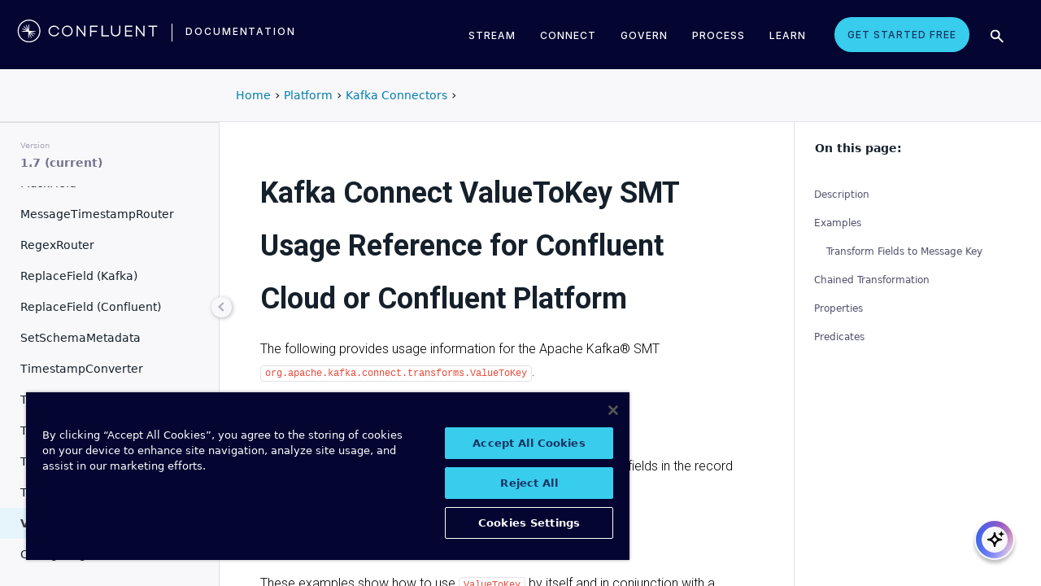

--- FILE ---
content_type: text/javascript
request_url: https://docs.confluent.io/kafka-connectors/transforms/current/_static/js/version-config.js
body_size: -43
content:
const docMinorVersions=["1.7","1.6"];const versionComponent="kafka-connect-transforms";

--- FILE ---
content_type: text/plain
request_url: https://c.6sc.co/?m=1
body_size: 3
content:
6suuid=062b3417abc40000bd916c69820100002d224200

--- FILE ---
content_type: image/svg+xml
request_url: https://docs.confluent.io/_static/images/icons/icon-community.svg
body_size: 1407
content:
<svg width="16" height="16" viewBox="0 0 16 16" fill="none" xmlns="http://www.w3.org/2000/svg">
<path fill-rule="evenodd" clip-rule="evenodd" d="M4.18878 3.54291C3.91871 3.46177 3.63297 3.44668 3.35582 3.49893L3.35368 3.49933L3.35368 3.49933C3.12903 3.54091 2.91482 3.62653 2.72343 3.75123C2.53214 3.87586 2.3674 4.03716 2.23852 4.22597C2.10973 4.41465 2.01953 4.62694 1.97313 4.85063C1.92669 5.07448 1.92494 5.30513 1.96802 5.52931L1.96887 5.53374L1.96886 5.53375C2.01046 5.75846 2.09604 5.97263 2.2207 6.16397C2.34536 6.3553 2.50677 6.52018 2.69553 6.64903C2.88421 6.77782 3.0965 6.86801 3.32019 6.91442C3.54351 6.96075 3.77369 6.96251 3.99768 6.91962C4.24753 6.87053 4.48339 6.76665 4.68828 6.61547C4.98343 6.39769 5.39925 6.46041 5.61703 6.75556C5.83482 7.05072 5.77209 7.46653 5.47694 7.68432C5.11348 7.9525 4.695 8.13663 4.25172 8.22342L4.24945 8.22386C3.85306 8.30003 3.4456 8.29703 3.05037 8.21504C2.65514 8.13305 2.28004 7.97368 1.94666 7.74612C1.61335 7.5186 1.32816 7.22735 1.10777 6.88908C0.887787 6.55145 0.736763 6.17378 0.663148 5.77776C0.587382 5.3819 0.590701 4.97514 0.672506 4.58081C0.754498 4.18558 0.913864 3.81048 1.14143 3.4771C1.36891 3.14384 1.66 2.85872 1.99832 2.63829C2.33622 2.41814 2.71432 2.26695 3.11082 2.1934C3.59666 2.102 4.09749 2.12851 4.57099 2.27078C5.04489 2.41316 5.47745 2.66727 5.83258 3.01166C6.09589 3.26702 6.10234 3.68749 5.84698 3.95081C5.59162 4.21413 5.17115 4.22058 4.90784 3.96522C4.70533 3.76884 4.4588 3.62404 4.18878 3.54291Z" fill="#007D85"/>
<path fill-rule="evenodd" clip-rule="evenodd" d="M2.53678 6.59555C2.74238 6.89931 2.6628 7.31223 2.35903 7.51783C2.04165 7.73264 1.78178 8.02199 1.60204 8.36062C1.42236 8.69916 1.32837 9.07661 1.32831 9.4599C1.32831 9.45987 1.32831 9.45993 1.32831 9.4599V11.7958H4.56529C4.93209 11.7958 5.22945 12.0932 5.22945 12.46C5.22945 12.8268 4.93209 13.1241 4.56529 13.1241H0.664156C0.297353 13.1241 0 12.8268 0 12.46V9.4599C7.35364e-05 8.85952 0.147275 8.2682 0.428757 7.73787C0.710203 7.20761 1.11723 6.75435 1.6145 6.41779C1.91827 6.2122 2.33119 6.29178 2.53678 6.59555Z" fill="#007D85"/>
<path fill-rule="evenodd" clip-rule="evenodd" d="M8.28415 3.32831C7.0417 3.32831 6.03449 4.33552 6.03449 5.57798C6.03449 6.82043 7.0417 7.82764 8.28415 7.82764C9.52661 7.82764 10.5338 6.82043 10.5338 5.57798C10.5338 4.33552 9.52661 3.32831 8.28415 3.32831ZM4.70618 5.57798C4.70618 3.60191 6.30809 2 8.28415 2C10.2602 2 11.8621 3.60191 11.8621 5.57798C11.8621 7.55404 10.2602 9.15595 8.28415 9.15595C6.30809 9.15595 4.70618 7.55404 4.70618 5.57798Z" fill="#007D85"/>
<path fill-rule="evenodd" clip-rule="evenodd" d="M9.6806 7.85486C9.87883 7.54624 10.2897 7.45675 10.5983 7.65499C11.1559 8.0131 11.6153 8.50477 11.9347 9.08539C12.2542 9.66614 12.4233 10.3173 12.4274 10.9798L12.4274 10.9839L12.4274 14.3865C12.4274 14.7533 12.1301 15.0507 11.7633 15.0507H4.81418C4.44738 15.0507 4.15002 14.7533 4.15002 14.3865V11.0009C4.15217 10.3356 4.32228 9.68157 4.64451 9.09953C4.96679 8.51743 5.43086 8.02618 5.99352 7.67125C6.30376 7.47555 6.7139 7.56841 6.9096 7.87864C7.1053 8.18888 7.01244 8.59902 6.70221 8.79472C6.3286 9.03039 6.02052 9.35654 5.80662 9.74291C5.59284 10.129 5.47993 10.5628 5.47834 11.0042V13.7223H11.0991V10.986C11.0961 10.5449 10.9833 10.1118 10.7709 9.72568C10.5581 9.33887 10.252 9.01125 9.88047 8.77261C9.57184 8.57437 9.48236 8.16348 9.6806 7.85486Z" fill="#007D85"/>
<path fill-rule="evenodd" clip-rule="evenodd" d="M15.9999 8.24537H12.3289V6.91705H15.9999V8.24537Z" fill="#007D85"/>
<path fill-rule="evenodd" clip-rule="evenodd" d="M13.4956 9.41193V5.75049H14.8239V9.41193H13.4956Z" fill="#007D85"/>
</svg>


--- FILE ---
content_type: text/plain
request_url: https://c.6sc.co/
body_size: 3
content:
6suuid=062b3417abc40000bc916c692803000026224200

--- FILE ---
content_type: text/plain
request_url: https://c.6sc.co/?m=1
body_size: 3
content:
6suuid=062b3417abc40000bd916c69820100002d224200

--- FILE ---
content_type: text/plain
request_url: https://c.6sc.co/?m=1
body_size: 3
content:
6suuid=062b3417abc40000bd916c69820100002d224200